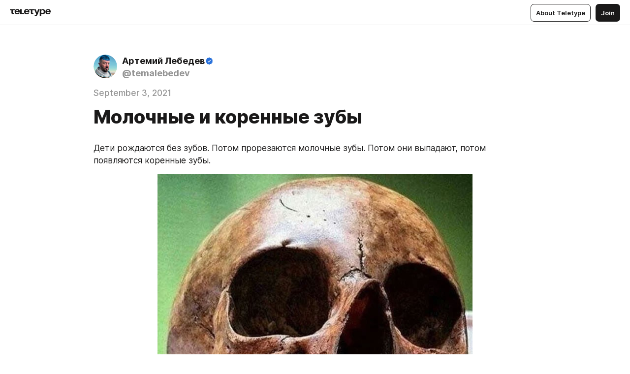

--- FILE ---
content_type: application/javascript
request_url: https://teletype.in/static/Confirm.e279f273.js
body_size: 415
content:
import{b5 as a,B as c,G as o,o as l,l as u,w as f,h as r,k as i,j as m,n as h}from"./index.840c5e98.js";const d={components:{Popup:a,Button:c},data:function(){return{show:!1,eventsHandled:!1}},computed:{confirmation:function(){return this.$store.getters["confirms/current"]},buttonColor:function(){var t;switch((t=this.confirmation)!=null?t.type:void 0){case"delete":return"alarm";case"danger":return"alarm";case"remove":return"alarm";case"leave":return"alarm";case"unfollow":return"alarm";case"accept":return"success";default:return null}},buttonText:function(){var t,e;return(t=this.confirmation)!=null&&t.button_text?this.confirmation.button_text:(e=function(){var n;switch((n=this.confirmation)!=null?n.type:void 0){case"delete":return"delete";case"unfollow":return"unfollow";case"leave":return"leave";default:return"accept"}}.call(this),this.$t(`confirms.buttons.${e}`))}},watch:{confirmation:{immediate:!0,handler:function(){var t;return this.show=!!((t=this.confirmation)!=null&&t.id)}}},methods:{confirm:function(){if(!!this.confirmation)return this.$store.dispatch("confirms/confirm",this.confirmation.id).then(()=>this.show=!1)},dismiss:function(){if(!!this.confirmation)return this.$store.dispatch("confirms/dismiss",this.confirmation.id).then(()=>this.show=!1)},handleEnter:function(t){if(this.show&&t.keyCode===13)return t.preventDefault(),t.stopPropagation(),this.confirm()},onShowChange:function(t){return t?this.eventsHandled?void 0:(document.addEventListener("keydown",this.handleEnter),this.eventsHandled=!0):(document.removeEventListener("keydown",this.handleEnter),this.eventsHandled=!1,this.$store.commit("confirms/remove",this.confirmation.id))}}};function p(t,e){const n=o("Button"),s=o("Popup");return t.confirmation?(l(),u(s,{key:0,show:t.show,icon:t.confirmation.icon,blog:t.confirmation.blog,title:t.confirmation.message,text:t.confirmation.text,onClose:t.dismiss,onShow:t.onShowChange},{actions:f(()=>[r(n,{label:t.$t("confirms.buttons.dismiss"),rounded:"",onClick:i(t.dismiss,["stop"])},null,8,["label","onClick"]),r(n,{label:t.buttonText,color:t.buttonColor,rounded:"",onClick:i(t.confirm,["stop"])},null,8,["label","color","onClick"])]),_:1},8,["show","icon","blog","title","text","onClose","onShow"])):m("",!0)}const v=h(d,[["render",p]]);export{v as default};
